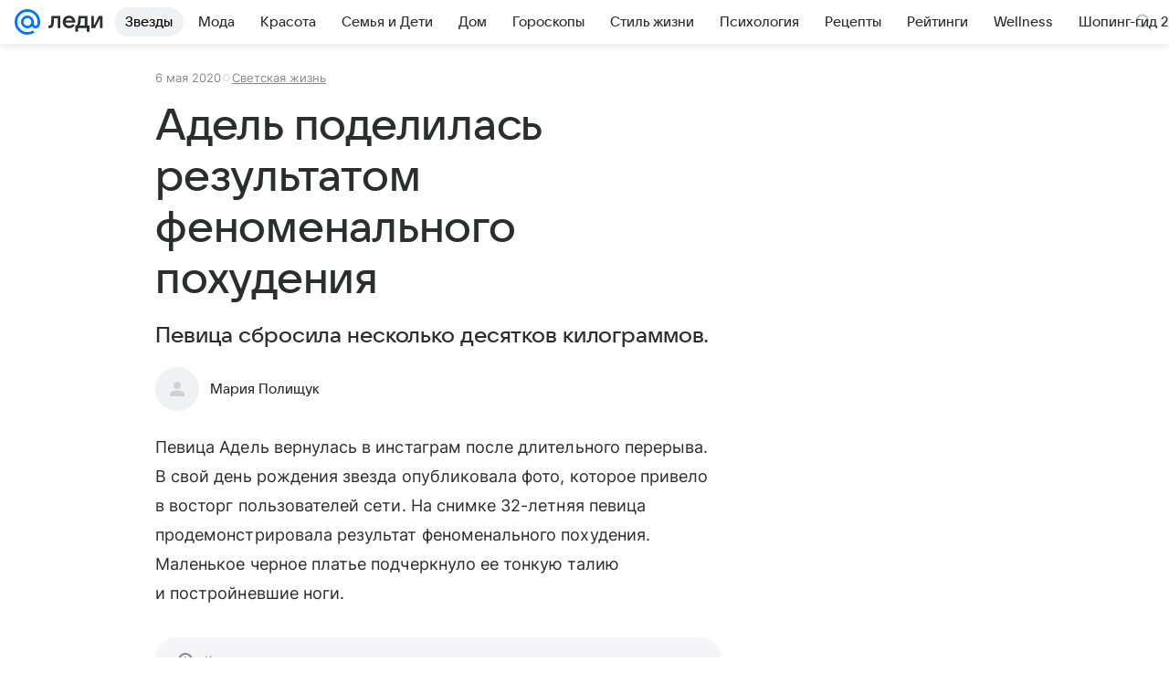

--- FILE ---
content_type: text/plain; charset=utf-8
request_url: https://media-stat.mail.ru/metrics/1.0/
body_size: 662
content:
eyJhbGciOiJkaXIiLCJjdHkiOiJKV1QiLCJlbmMiOiJBMjU2R0NNIiwidHlwIjoiSldUIn0..RQ16PXkiMwWqxJ4R.[base64].e8BI7wDS0c7i0ws0V137ZA